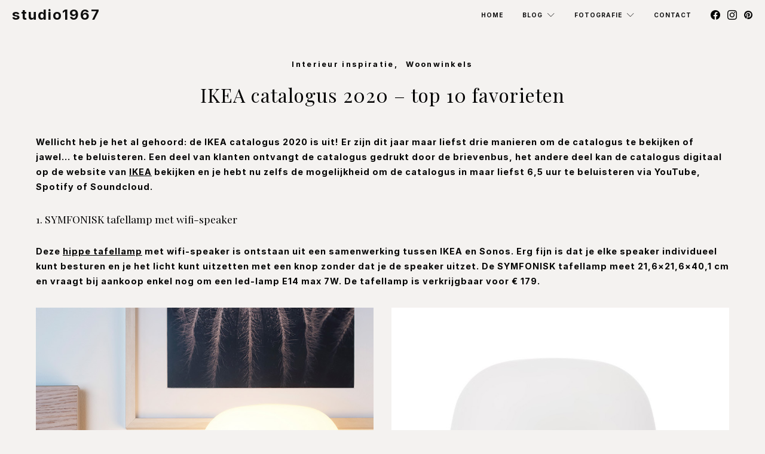

--- FILE ---
content_type: text/plain
request_url: https://www.google-analytics.com/j/collect?v=1&_v=j102&a=1857888638&t=pageview&_s=1&dl=https%3A%2F%2Fstudio1967.nl%2Fikea-catalogus-2020-top-10-favorieten&ul=en-us%40posix&dt=IKEA%20catalogus%202020%20-%20top%2010%20favorieten%20-%20studio1967&sr=1280x720&vp=1280x720&_u=IEBAAEABAAAAACAAI~&jid=1077177516&gjid=1777985678&cid=669221345.1768956801&tid=UA-107728198-1&_gid=1982971953.1768956801&_r=1&_slc=1&z=1397102431
body_size: -450
content:
2,cG-2R5NWLBMKP